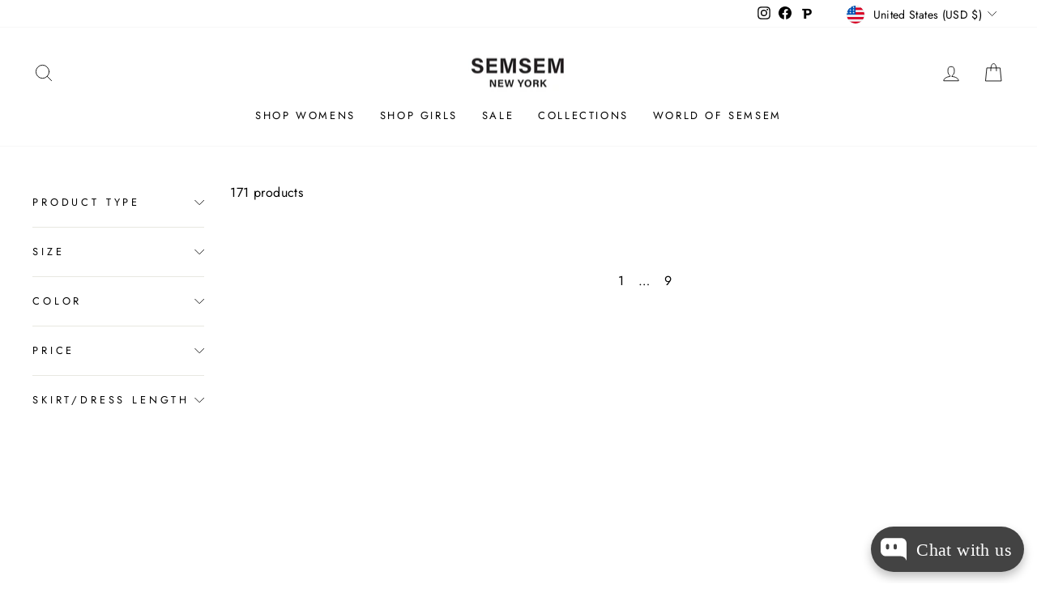

--- FILE ---
content_type: text/css
request_url: https://www.semsem.com/cdn/shop/t/8/assets/custom.css?v=121841679077789492051738884390
body_size: -521
content:
#shopify-section-template--18403189522629__text_columns_tXLTHX > div,
#shopify-section-template--18403189522629__text_columns_pgKma9 > div{
  max-width: 1800px;
}

#shopify-section-template--18399593660613__text_columns_4_XfaFDV,
#shopify-section-template--18399593660613__rich_text_3ra8d4{
  margin-top: 0;
}

#shopify-section-template--18399593660613__text_columns_4_T4p9pi {
  margin-bottom: 0;
}

--- FILE ---
content_type: text/plain; charset=utf-8
request_url: https://d-ipv6.mmapiws.com/ant_squire
body_size: 149
content:
semsem.com;019bd955-8c67-7b3a-80ee-8b0910ce0a10:2df5d9b7928beb7b3246c05267ef60f29d5504aa